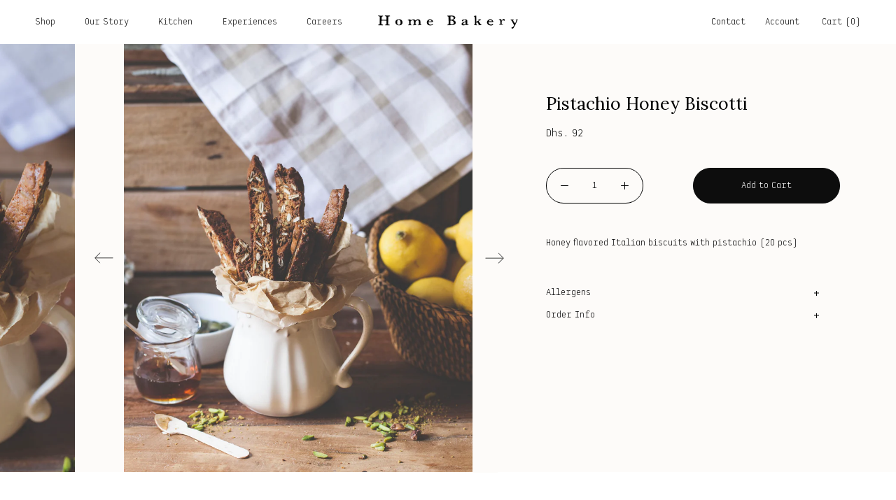

--- FILE ---
content_type: text/css
request_url: https://homebakery.ae/cdn/shop/t/19/assets/custom.scss.css?v=143912630435279820671767162992
body_size: 8384
content:
@charset "UTF-8";@font-face{font-family:Lora;src:url(//homebakery.ae/cdn/shop/t/19/assets/Lora-Regular.eot?v=59084899787767904501741498998);src:url(//homebakery.ae/cdn/shop/t/19/assets/Lora-Regular.eot%23iefix?10714) format("embedded-opentype"),url(//homebakery.ae/cdn/shop/t/19/assets/Lora-Regular.woff2?v=176487722166227959831741498998) format("woff2"),url(//homebakery.ae/cdn/shop/t/19/assets/Lora-Regular.woff?v=48939083196458555891741498998) format("woff"),url(//homebakery.ae/cdn/shop/t/19/assets/Lora-Regular.ttf?v=7918307805787664051741498998) format("truetype"),url(//homebakery.ae/cdn/shop/t/19/assets/Lora-Regular.svg%23Lora-Regular?10714) format("svg");font-weight:400;font-style:normal;font-display:swap}@font-face{font-family:Baseet;src:url(//homebakery.ae/cdn/shop/t/19/assets/Baseet-Regular.eot?v=34601761615920981051741498998);src:url(//homebakery.ae/cdn/shop/t/19/assets/Baseet-Regular.eot?%23iefix&v=34601761615920981051741498998) format("embedded-opentype"),url(//homebakery.ae/cdn/shop/t/19/assets/Baseet-Regular.woff2?v=161085332120313156961741498998) format("woff2"),url(//homebakery.ae/cdn/shop/t/19/assets/Baseet-Regular.woff?v=135549639773812369171741498998) format("woff"),url(//homebakery.ae/cdn/shop/t/19/assets/Baseet-Regular.ttf?v=74951798137780196541741498998) format("truetype"),url(//homebakery.ae/cdn/shop/t/19/assets/Baseet-Regular.svg%23Baseet-Regular?10714) format("svg");font-style:normal;font-display:swap}.Heading,.Button,.Form__Label,.Select--transparent select,.FeaturedMap__Store,.shopify-challenge__container .shopify-challenge__button,.Pagination,.Table th,#shopify-product-reviews .spr-review-header-title,.Timeline__Nav,.Rte h1,.Rte h2,.Rte h3,.Rte h4,.Rte h5,.Rte h6{font-family:Lora}.template-index #main>.shopify-section{background:#fff}html.no-scroll,body.no-scroll{overflow:hidden;height:100%}html.scrolling,html.scrolling body{overscroll-behavior-x:none}body{font-family:Baseet}body:not(.template-index) .Header__Wrapper{background:#fff}.QuantitySelector{border-radius:50px;border-color:#000}.QuantitySelector .QuantitySelector__Button{line-height:0;padding:19px 20px}.QuantitySelector .QuantitySelector__Button svg{height:11px;width:11px}.mobile{display:none}.Button{border-radius:50px;font-family:Baseet;letter-spacing:0;text-transform:none}.Button:before{display:none!important}.Button.Button--secondary{border-color:#0d0d0d!important;color:#0d0d0d!important;transition:none}.Button.Button--secondary:hover{color:#fff!important;background:#0d0d0d!important}.Button.Button--primary{border-color:#0d0d0d!important;background-color:#0d0d0d!important;color:#fff!important;transition:none}.Button.Button--primary:hover{color:#0d0d0d!important;background:transparent!important}#main{width:100%}#main .shopify-section:not(:first-child){position:relative;z-index:18}#shopify-section-footer{position:relative;z-index:17}.AspectRatio--short>img,.AspectRatio--square>img,.AspectRatio--tall>img{object-fit:cover}.AspectRatio--tall:before{padding-bottom:130%}#shopify-product-reviews .spr-form-input-email,#shopify-product-reviews .spr-form-input-text,#shopify-product-reviews .spr-form-input-textarea,.Form__Input,.Form__Textarea{border:none;border-bottom:1px solid black}.Form__Input,.Form__Textarea{padding:10px 0}.PageContent--extraNarrow{max-width:550px}.Form__Item label{display:none}.shopify-section--parallax{overflow:hidden;padding-bottom:100px}.shopify-section--parallax+.shopify-section{padding-top:0!important}input[type=number]::-webkit-outer-spin-button,input[type=number]::-webkit-inner-spin-button{-webkit-appearance:none;margin:0}input[type=number]{-moz-appearance:textfield}.radio-wrapper{display:inline-block;position:relative;padding-left:23px;cursor:pointer;-webkit-user-select:none;-moz-user-select:none;-ms-user-select:none;user-select:none;text-transform:unset!important}.radio-wrapper input{position:absolute;opacity:0;cursor:pointer;height:0;width:0}.radio-wrapper input:checked~.checkmark{background-color:#000}.radio-wrapper input:checked~.checkmark:after{display:block}.radio-wrapper .checkmark{position:absolute;top:2px;left:0;height:16px;width:16px;background-color:#fff;border:1px solid black;border-radius:50%}.radio-wrapper .checkmark:after{content:"";position:absolute;display:none;top:0;left:0;width:14px;height:14px;border-radius:50%;background:#000}.radio-wrapper:hover input~.checkmark{background-color:#ccc}.HorizontalList__Item.is-active a{text-transform:uppercase}.accordion{height:32px;overflow:hidden;transition:height .3s}.accordion h4{margin:0;padding:7px 0;position:relative;font-family:Baseet;font-size:14px;line-height:1;cursor:pointer}.accordion h4 span{display:inline-block;vertical-align:middle;margin-right:30px}.accordion h4 .sign{position:relative}.accordion h4 .sign:after,.accordion h4 .sign:before{content:"";display:inline-block;vertical-align:middle;position:absolute;transition:.3s transform;transform:rotate(0);transform-origin:center}.accordion h4 .sign:before{right:0;top:0;transform:translateY(-50%);width:7px;height:1px;background:#000}.accordion h4 .sign:after{right:3px;top:-3px;width:1px;height:7px;background:#000}.accordion.expanded h4{text-transform:uppercase}.accordion.expanded h4 span:after{transform:rotate(90deg)}.accordion.expanded h4 span:before{transform:rotate(-180deg)}.accordion .accordion-contents{padding:10px 0 15px}.accordion.faq{height:28px}.accordion.faq h4{padding:5px 0}@keyframes disappear{0%{opacity:1}99%{opacity:0}to{display:none!important;opacity:0;pointer-events:none}}@keyframes appear{0%{opacity:0}99%{opacity:1}to{display:block;opacity:1;pointer-events:auto}}@keyframes slideDown{0%{opacity:1;transform:translate(-50%,-50%)}99%{z-index:1;opacity:0;transform:translate(-50%)}to{display:none!important;opacity:0;transform:translate(-50%);pointer-events:none}}@keyframes slideUp{0%{opacity:0;transform:translate(-50%)}99%{opacity:1;transform:translate(-50%,-50%)}to{display:block;opacity:1;transform:translate(-50%,-50%);pointer-events:auto}}@keyframes whiteBarDown{0%{height:0}to{height:100%}}@keyframes whiteBarUp{0%{height:100%}to{height:0}}[data-aos=reveal-line]{display:block;transform:translateY(100%);transition-property:transform}[data-aos=reveal-line].aos-animate{transform:translateY(0)}.text-line{overflow:hidden;line-height:1.25}.Header:not(.Header--transparent) .HorizontalList__Item.is-active .Header__LinkSpacer:after,.Header:not(.Header--transparent) .HorizontalList__Item.is-expanded .Header__LinkSpacer:after{opacity:0}header.Header{background:transparent;box-shadow:none!important}header .HorizontalList__Item .Heading{font-family:Baseet;font-size:14px}#shopify-section-header{z-index:19}#shopify-section-header:before{content:"";position:absolute;background:#fff;width:100%;height:0}#shopify-section-header header{position:relative}#shopify-section-header.header-stick:before{animation-name:whiteBarDown;animation-duration:1s;animation-fill-mode:forwards;animation-timing-function:cubic-bezier(.25,1,.5,1)}#shopify-section-header.header-unstick:before{animation-name:whiteBarUp;animation-duration:1s;animation-fill-mode:forwards;animation-timing-function:cubic-bezier(.25,1,.5,1)}.PageOverlay{z-index:20}.shopify-section--collection-slider{padding:100px 0}.hero{height:100vh;width:100%;background:#fdfbf9}.hero .hero-inner{height:100%;position:relative}.hero .hero-inner .parallax_element{transition:.1s transform;will-change:transform}.hero .hero-inner .hero-image{height:100%}.hero .hero-inner .hero-image img{position:absolute;height:100%;width:100%;object-fit:cover}.hero .hero-inner .hero-contents{position:absolute;width:100%;bottom:8%;left:0;padding:0 30px;text-align:center;z-index:1}.hero .hero-inner .hero-contents h3{margin-bottom:0}.hero .hero-inner .hero-contents h2{position:fixed;top:50%;transform:translate(-50%,-50%);left:50%;font-family:Lora;font-size:70px;line-height:1;margin-bottom:0;letter-spacing:1px}.hero .hero-inner .hero-contents .Button{min-width:220px;font-size:14px}.hero .hero-inner .hero-contents.disappear h2{animation-name:slideDown;animation-duration:1.5s;animation-fill-mode:forwards;animation-timing-function:cubic-bezier(.25,1,.5,1)}.hero .hero-inner .hero-contents.appear h2{animation-name:slideUp;animation-duration:1.5s;animation-fill-mode:forwards;animation-timing-function:cubic-bezier(.25,1,.5,1)}.parallax-image-text{position:relative;padding:100px 0}.parallax-image-text .Container{display:flex}.parallax-image-text .Container .parallax-left{width:60%;display:flex;flex-direction:column;justify-content:space-between}.parallax-image-text .Container .parallax-left .left-top{max-width:600px;margin-bottom:20px}.parallax-image-text .Container .parallax-left .left-top h2{font-size:25px;font-family:Lora;padding-right:20px;line-height:1.25}.parallax-image-text .Container .parallax-left .left-bottom .cropped-image{height:135px;width:320px}.parallax-image-text .Container .parallax-left .left-bottom .cropped-image img{width:100%;height:100%;object-fit:cover;object-position:center}.parallax-image-text .Container .parallax-right{width:40%}.parallax-image-text .floating{position:absolute;right:-250px;width:340px;bottom:-100px}.collection-slider,.recommendations-slider{overflow:hidden}.collection-slider .section-header,.recommendations-slider .section-header{display:flex;margin-bottom:30px}.collection-slider .section-header h2,.recommendations-slider .section-header h2{flex:1;font-size:25px;font-family:Lora;margin-bottom:0}.collection-slider .section-header .slider-arrow,.recommendations-slider .section-header .slider-arrow{display:flex;align-items:center}.collection-slider .section-header .slider-arrow .arrow,.recommendations-slider .section-header .slider-arrow .arrow{cursor:pointer;width:30px;line-height:0;display:inline-block}.collection-slider .section-header .slider-arrow .arrow.arrow-left,.recommendations-slider .section-header .slider-arrow .arrow.arrow-left{margin-right:20px}.collection-slider .section-header .slider-arrow .arrow.disabled,.recommendations-slider .section-header .slider-arrow .arrow.disabled{opacity:.25}.collection-slider .section-header .slider-arrow .arrow svg,.recommendations-slider .section-header .slider-arrow .arrow svg{width:100%}.collection-slider .slider-wrapper,.recommendations-slider .slider-wrapper{margin-left:-45px;margin-right:-45px;overflow:visible}.collection-slider .slider-wrapper .flickity-viewport,.recommendations-slider .slider-wrapper .flickity-viewport{overflow:visible}.collection-slider .slider-wrapper .ProductItem,.recommendations-slider .slider-wrapper .ProductItem{width:30%;padding:0 45px;text-align:left;margin-bottom:15px}.collection-slider .slider-wrapper .ProductItem .ProductItem__Info,.recommendations-slider .slider-wrapper .ProductItem .ProductItem__Info{margin:20px 0;text-align:left}.collection-slider .slider-wrapper .ProductItem .ProductItem__Info h2,.recommendations-slider .slider-wrapper .ProductItem .ProductItem__Info h2{margin-bottom:0}.collection-slider .slider-wrapper .ProductItem .ProductItem__Info .ProductItem__Title.Heading a,.collection-slider .slider-wrapper .ProductItem .ProductItem__Info .ProductItem__Price,.recommendations-slider .slider-wrapper .ProductItem .ProductItem__Info .ProductItem__Title.Heading a,.recommendations-slider .slider-wrapper .ProductItem .ProductItem__Info .ProductItem__Price{font-family:Baseet;font-size:14px}.collection-slider .slider-wrapper .ProductItem .ProductItem__Info .ProductItem__PriceList,.recommendations-slider .slider-wrapper .ProductItem .ProductItem__Info .ProductItem__PriceList{color:#000}.collection-slider .slider-wrapper .ProductItem .Button,.recommendations-slider .slider-wrapper .ProductItem .Button{padding:10px 28px;width:200px;max-width:100%}.collection-slider .slider-bar,.recommendations-slider .slider-bar{margin-top:27px;height:2px;background:#f3f2ee;margin-bottom:15px}.collection-slider .slider-bar .slider-bar-inner,.recommendations-slider .slider-bar .slider-bar-inner{width:10px;background:#000;height:2px;transition:width .3s}.collection-slider .collection-slider-footer,.recommendations-slider .collection-slider-footer{display:block;margin-top:20px;text-align:right}.collection-slider .collection-slider-footer,.recommendations-slider .collection-slider-footer{display:none}.images-grid{height:100vh;position:relative}.images-grid .sticky-text-wrapper{position:absolute;top:0;left:calc(35% - 40px);display:flex;height:100%}.images-grid .sticky-text{position:sticky;position:-webkit-sticky;top:0;transform:rotate(270deg) translate(-100%);transform-origin:top left;z-index:111;display:inline-block;height:80px;line-height:80px;margin-bottom:calc(100% - 80px)}.images-grid .sticky-text span{display:inline-block;padding-left:80px;padding-right:80px;white-space:nowrap}.images-grid .grid-row{display:flex;justify-content:space-between}.images-grid .grid-row:nth-child(2){height:calc(65% - 40px);margin-bottom:80px}.images-grid .grid-row:last-child{height:calc(35% - 40px)}.images-grid .grid-row .grid-image.left{width:calc(35% - 40px)}.images-grid .grid-row .grid-image.right{width:calc(65% - 40px)}.images-grid .grid-row .grid-image img{width:100%;height:100%;object-fit:cover}.ooo-instagram-container{display:flex;padding-right:0;width:100%;overflow:hidden}.ooo-instagram-container .ooo-instagram-left{width:30%}.ooo-instagram-container .ooo-instagram-left .ooo-instagram-header{padding:0 50px 0 0;text-align:left}.ooo-instagram-container .ooo-instagram-left .ooo-instagram-header h2{font-size:25px}.ooo-instagram-container .ooo-instagram-left .ooo-instagram-header .Rte{line-height:1.5}.ooo-instagram-container .ooo-instagram-left .ooo-instagram-footer{padding:0;text-align:left}.ooo-instagram-container .ooo-instagram-left .ooo-instagram-footer a{font-size:14px;padding:10px 28px;width:200px;max-width:100%;border:1px solid #000000!important;color:#000!important;background:transparent!important}.ooo-instagram-container .ooo-instagram-left .ooo-instagram-footer a:hover{color:#fff!important;background:#000!important}.ooo-instagram-container .ooo-instagram-right{width:70%}.ooo-instagram-container .ooo-instagram-right .ooo-instagram-feed__list{margin-right:-50px}footer{border-top:none!important}footer #footer-newsletter{display:flex;border-bottom:1px solid #000000}footer #footer-newsletter input[type=email]{padding:0 10px 0 0;border:none;line-height:25px;flex:1;font-size:13px}footer #footer-newsletter button{padding:0;margin:0;line-height:25px;border:none;color:#000;font-size:13px}footer .Footer__Copyright,footer .copyright-text{font-size:12px}.shopify-section--shop-page,#shopify-section-collection-template{position:relative}.shopify-section--shop-page .shop-page,#shopify-section-collection-template .shop-page{margin:50px 0;position:relative;transform:translateZ(0);transform-style:preserve-3d}.shopify-section--shop-page .shop-page .category-menu,#shopify-section-collection-template .shop-page .category-menu{pointer-events:auto;position:sticky;position:-webkit-sticky;position:-moz-sticky;position:-o-sticky;position:-ms-sticky;top:50%;left:0;padding:0 30px;display:block}.shopify-section--shop-page .shop-page .category-menu .category-menu-trigger,#shopify-section-collection-template .shop-page .category-menu .category-menu-trigger{display:inline-block;transform:rotate(270deg) translate3d(-30px,5px,0);transform-origin:top left;transform-style:preserve-3d;backface-visibility:hidden}.shopify-section--shop-page .shop-page .collection-wrapper,#shopify-section-collection-template .shop-page .collection-wrapper{margin-bottom:40px;padding:0 30px}.shopify-section--shop-page .shop-page .collection-wrapper .collection-header,#shopify-section-collection-template .shop-page .collection-wrapper .collection-header{display:flex;margin-bottom:45px}.shopify-section--shop-page .shop-page .collection-wrapper .collection-header h2,#shopify-section-collection-template .shop-page .collection-wrapper .collection-header h2{flex:1;font-size:25px;font-family:Lora;margin-bottom:0}.shopify-section--shop-page .shop-page .collection-wrapper .collection-products-wrapper,#shopify-section-collection-template .shop-page .collection-wrapper .collection-products-wrapper{display:flex;flex-wrap:wrap;margin:0 -30px}.shopify-section--shop-page .shop-page .collection-wrapper .collection-products-wrapper .ProductItem,#shopify-section-collection-template .shop-page .collection-wrapper .collection-products-wrapper .ProductItem{width:25%;padding:0 30px;text-align:left;margin-bottom:40px}.shopify-section--shop-page .shop-page .collection-wrapper .collection-products-wrapper .ProductItem .ProductItem__Info,#shopify-section-collection-template .shop-page .collection-wrapper .collection-products-wrapper .ProductItem .ProductItem__Info{margin:20px 0;text-align:left}.shopify-section--shop-page .shop-page .collection-wrapper .collection-products-wrapper .ProductItem .ProductItem__Info h2,#shopify-section-collection-template .shop-page .collection-wrapper .collection-products-wrapper .ProductItem .ProductItem__Info h2{margin-bottom:0}.shopify-section--shop-page .shop-page .collection-wrapper .collection-products-wrapper .ProductItem .ProductItem__Info .ProductItem__Title.Heading a,.shopify-section--shop-page .shop-page .collection-wrapper .collection-products-wrapper .ProductItem .ProductItem__Info .ProductItem__Price,#shopify-section-collection-template .shop-page .collection-wrapper .collection-products-wrapper .ProductItem .ProductItem__Info .ProductItem__Title.Heading a,#shopify-section-collection-template .shop-page .collection-wrapper .collection-products-wrapper .ProductItem .ProductItem__Info .ProductItem__Price{font-size:14px;font-family:Baseet}.shopify-section--shop-page .shop-page .collection-wrapper .collection-products-wrapper .ProductItem .ProductItem__Info .ProductItem__PriceList,#shopify-section-collection-template .shop-page .collection-wrapper .collection-products-wrapper .ProductItem .ProductItem__Info .ProductItem__PriceList{color:#000}.shopify-section--shop-page .shop-page .collection-wrapper .collection-products-wrapper .ProductItem .Link,#shopify-section-collection-template .shop-page .collection-wrapper .collection-products-wrapper .ProductItem .Link{padding:0;display:inline-block;border:none!important;background:none!important;color:#000;line-height:1}.category-menu-sidebar{position:fixed;top:0;left:0;z-index:1111}.category-menu-sidebar .sidebar-overlay{width:100vw;height:100vh;background:#000c;position:absolute;top:0;left:0;visibility:visible;pointer-events:none;opacity:0;transition:opacity .5s}.category-menu-sidebar .sidebar-inner{transform:translate(-100%);transition:transform .5s;position:absolute;top:0;left:0;width:50vw;height:100vh;background:#fdfcfa;display:flex;align-items:center;justify-content:center}.category-menu-sidebar .sidebar-inner .sidebar-contents h2{font-size:25px;font-family:Lora}.category-menu-sidebar .sidebar-inner .sidebar-contents ul{list-style:none}.category-menu-sidebar .sidebar-inner .sidebar-contents ul li{margin:0}.category-menu-sidebar .sidebar-inner .sidebar-contents ul li .Button{padding:10px 28px;min-width:200px;max-width:100%;font-size:14px;margin-top:20px;display:inline-block}.category-menu-sidebar .category-menu-close{position:absolute;top:50%;left:50px;transform:rotate(270deg) translateY(-50%);transform-origin:top left}.category-menu-sidebar.visible .sidebar-overlay{opacity:1;pointer-events:auto;visibility:visible}.category-menu-sidebar.visible .sidebar-inner{transform:translate(0)}.custom-order-section{background:#fdfbf9;padding:40px 0;text-align:center;margin-top:30px;position:relative}.custom-order-section h2{font-family:Lora;font-size:25px;margin-bottom:35px}.custom-order-section .Button{padding:10px 28px;min-width:200px;max-width:100%}.custom-order-section .floating{position:absolute;left:-300px;width:400px;top:-100px}#shopify-section-product-template,#shopify-section-product-template-preorder{background:#fdfbf9}#shopify-section-product-template .Product,#shopify-section-product-template-preorder .Product{margin-bottom:0;padding:0;height:100%}#shopify-section-product-template .Product__Wrapper,#shopify-section-product-template-preorder .Product__Wrapper{display:flex;max-width:100%;justify-content:space-between}#shopify-section-product-template .Product__Wrapper .Product__InfoWrapper,#shopify-section-product-template-preorder .Product__Wrapper .Product__InfoWrapper{padding:70px 0;position:static;height:unset;z-index:18}#shopify-section-product-template .Product__Wrapper .Product__InfoWrapper .Product__Info,#shopify-section-product-template-preorder .Product__Wrapper .Product__InfoWrapper .Product__Info{margin:0 auto;padding:0;position:static}#shopify-section-product-template .Product__Wrapper .Product__InfoWrapper .Product__Info .Container,#shopify-section-product-template-preorder .Product__Wrapper .Product__InfoWrapper .Product__Info .Container{transform-origin:top}#shopify-section-product-template .Product__Wrapper .Product__InfoWrapper .Product__Info .ProductMeta__Description,#shopify-section-product-template-preorder .Product__Wrapper .Product__InfoWrapper .Product__Info .ProductMeta__Description{margin:45px 0}#shopify-section-product-template .Product__Wrapper .Product__InfoWrapper .ProductMeta__Title,#shopify-section-product-template-preorder .Product__Wrapper .Product__InfoWrapper .ProductMeta__Title{font-size:25px}#shopify-section-product-template .Product__Wrapper .Product__InfoWrapper .ProductMeta__Price,#shopify-section-product-template-preorder .Product__Wrapper .Product__InfoWrapper .ProductMeta__Price{font-family:Baseet}#shopify-section-product-template .Product__Wrapper .Product__InfoWrapper .ProductForm .ProductForm__Variants,#shopify-section-product-template-preorder .Product__Wrapper .Product__InfoWrapper .ProductForm .ProductForm__Variants{display:flex;flex-wrap:wrap;width:100%;margin:35px 0}#shopify-section-product-template .Product__Wrapper .Product__InfoWrapper .ProductForm .ProductForm__Variants .variants-quantity,#shopify-section-product-template-preorder .Product__Wrapper .Product__InfoWrapper .ProductForm .ProductForm__Variants .variants-quantity{width:100%;display:flex;flex-wrap:wrap;align-items:flex-end;justify-content:space-between}#shopify-section-product-template .Product__Wrapper .Product__InfoWrapper .ProductForm .ProductForm__Variants .minimum-order,#shopify-section-product-template-preorder .Product__Wrapper .Product__InfoWrapper .ProductForm .ProductForm__Variants .minimum-order{width:calc(50% - 10px);margin-bottom:15px;display:none}#shopify-section-product-template .Product__Wrapper .Product__InfoWrapper .ProductForm .ProductForm__Variants .minimum-order.visible,#shopify-section-product-template-preorder .Product__Wrapper .Product__InfoWrapper .ProductForm .ProductForm__Variants .minimum-order.visible{display:block}#shopify-section-product-template .Product__Wrapper .Product__InfoWrapper .ProductForm .ProductForm__Variants .ProductForm__Option,#shopify-section-product-template-preorder .Product__Wrapper .Product__InfoWrapper .ProductForm .ProductForm__Variants .ProductForm__Option{width:calc(50% - 10px);margin-bottom:15px;position:relative}#shopify-section-product-template .Product__Wrapper .Product__InfoWrapper .ProductForm .ProductForm__Variants .ProductForm__Option .ProductForm__Label,#shopify-section-product-template-preorder .Product__Wrapper .Product__InfoWrapper .ProductForm .ProductForm__Variants .ProductForm__Option .ProductForm__Label{margin-bottom:0;text-transform:uppercase;font-size:14px}#shopify-section-product-template .Product__Wrapper .Product__InfoWrapper .ProductForm .ProductForm__Variants .ProductForm__Option button,#shopify-section-product-template-preorder .Product__Wrapper .Product__InfoWrapper .ProductForm .ProductForm__Variants .ProductForm__Option button{border:none;padding:0}#shopify-section-product-template .Product__Wrapper .Product__InfoWrapper .ProductForm .ProductForm__Variants .ProductForm__Option .option-popover,#shopify-section-product-template-preorder .Product__Wrapper .Product__InfoWrapper .ProductForm .ProductForm__Variants .ProductForm__Option .option-popover{position:absolute;top:100%!important;left:0;right:unset!important;min-width:unset;width:calc(100% - 15px);box-shadow:none!important;border:1px solid black}#shopify-section-product-template .Product__Wrapper .Product__InfoWrapper .ProductForm .ProductForm__Variants .ProductForm__Option .option-popover:before,#shopify-section-product-template-preorder .Product__Wrapper .Product__InfoWrapper .ProductForm .ProductForm__Variants .ProductForm__Option .option-popover:before{display:none!important}#shopify-section-product-template .Product__Wrapper .Product__InfoWrapper .ProductForm .ProductForm__Variants .ProductForm__Option .option-popover .Popover__Header,#shopify-section-product-template-preorder .Product__Wrapper .Product__InfoWrapper .ProductForm .ProductForm__Variants .ProductForm__Option .option-popover .Popover__Header{display:none}#shopify-section-product-template .Product__Wrapper .Product__InfoWrapper .ProductForm .ProductForm__Variants .ProductForm__Option .option-popover .Popover__Content,#shopify-section-product-template-preorder .Product__Wrapper .Product__InfoWrapper .ProductForm .ProductForm__Variants .ProductForm__Option .option-popover .Popover__Content{background:#fff}#shopify-section-product-template .Product__Wrapper .Product__InfoWrapper .ProductForm .ProductForm__Variants .ProductForm__Option .option-popover .Popover__ValueList,#shopify-section-product-template-preorder .Product__Wrapper .Product__InfoWrapper .ProductForm .ProductForm__Variants .ProductForm__Option .option-popover .Popover__ValueList{padding:0}#shopify-section-product-template .Product__Wrapper .Product__InfoWrapper .ProductForm .ProductForm__Variants .ProductForm__Option .option-popover .Popover__ValueList button,#shopify-section-product-template-preorder .Product__Wrapper .Product__InfoWrapper .ProductForm .ProductForm__Variants .ProductForm__Option .option-popover .Popover__ValueList button{padding:5px 0!important;font-family:Baseet,sans-serif;font-size:14px}#shopify-section-product-template .Product__Wrapper .Product__InfoWrapper .ProductForm .ProductForm__Variants .ProductForm__Option .option-popover .Popover__ValueList button:hover,#shopify-section-product-template-preorder .Product__Wrapper .Product__InfoWrapper .ProductForm .ProductForm__Variants .ProductForm__Option .option-popover .Popover__ValueList button:hover{background:#e7e7e7}#shopify-section-product-template .Product__Wrapper .Product__InfoWrapper .ProductForm .ProductForm__Variants .quantity-input,#shopify-section-product-template .Product__Wrapper .Product__InfoWrapper .ProductForm .ProductForm__Variants .buttons-input,#shopify-section-product-template-preorder .Product__Wrapper .Product__InfoWrapper .ProductForm .ProductForm__Variants .quantity-input,#shopify-section-product-template-preorder .Product__Wrapper .Product__InfoWrapper .ProductForm .ProductForm__Variants .buttons-input{width:50%}#shopify-section-product-template .Product__Wrapper .Product__InfoWrapper .ProductForm .ProductForm__Variants .quantity-input span,#shopify-section-product-template .Product__Wrapper .Product__InfoWrapper .ProductForm .ProductForm__Variants .buttons-input span,#shopify-section-product-template-preorder .Product__Wrapper .Product__InfoWrapper .ProductForm .ProductForm__Variants .quantity-input span,#shopify-section-product-template-preorder .Product__Wrapper .Product__InfoWrapper .ProductForm .ProductForm__Variants .buttons-input span{font-size:14px}#shopify-section-product-template .Product__Wrapper .Product__InfoWrapper .product-accordion,#shopify-section-product-template-preorder .Product__Wrapper .Product__InfoWrapper .product-accordion{margin-top:45px}#shopify-section-product-template .Product__Wrapper .Product__InfoWrapper .product-accordion .accordion,#shopify-section-product-template-preorder .Product__Wrapper .Product__InfoWrapper .product-accordion .accordion{transition:height .3s ease-in}#shopify-section-product-template .Product__Wrapper .Product__InfoWrapper .product-accordion h4 .sign,#shopify-section-product-template-preorder .Product__Wrapper .Product__InfoWrapper .product-accordion h4 .sign{position:absolute;right:0;top:50%}#shopify-section-product-template .Product__Gallery,#shopify-section-product-template-preorder .Product__Gallery{width:calc(100% - 550px);margin-left:0;margin-bottom:0;position:relative;padding-right:35px}#shopify-section-product-template .Product__Gallery.with-fl:after,#shopify-section-product-template-preorder .Product__Gallery.with-fl:after{content:"";display:block;pointer-events:none;background:#fdfbf9;width:35px;height:calc(100% + 2px);position:absolute;top:-1px;right:69px}#shopify-section-product-template .Product__Gallery .Product__Slideshow_v2,#shopify-section-product-template-preorder .Product__Gallery .Product__Slideshow_v2{padding:0 35px 0 0;height:100%}#shopify-section-product-template .Product__Gallery .Product__Slideshow_v2 .flickity-viewport,#shopify-section-product-template-preorder .Product__Gallery .Product__Slideshow_v2 .flickity-viewport{height:100%!important}#shopify-section-product-template .Product__Gallery .Product__Slideshow_v2:not(.flickity-enabled) .Carousel__Cell,#shopify-section-product-template-preorder .Product__Gallery .Product__Slideshow_v2:not(.flickity-enabled) .Carousel__Cell{width:100%}#shopify-section-product-template .Product__Gallery .Product__Slideshow_v2 .flickity-prev-next-button,#shopify-section-product-template-preorder .Product__Gallery .Product__Slideshow_v2 .flickity-prev-next-button{top:50%;background:transparent!important;border-radius:0!important;box-shadow:none}#shopify-section-product-template .Product__Gallery .Product__Slideshow_v2 .flickity-prev-next-button[disabled],#shopify-section-product-template-preorder .Product__Gallery .Product__Slideshow_v2 .flickity-prev-next-button[disabled]{opacity:.2;pointer-events:none}#shopify-section-product-template .Product__Gallery .Product__Slideshow_v2 .flickity-prev-next-button.next,#shopify-section-product-template-preorder .Product__Gallery .Product__Slideshow_v2 .flickity-prev-next-button.next{right:17px}#shopify-section-product-template .Product__Gallery .Product__Slideshow_v2 .flickity-prev-next-button.previous,#shopify-section-product-template-preorder .Product__Gallery .Product__Slideshow_v2 .flickity-prev-next-button.previous{left:20%;transform:translate(-50%,-50%)}#shopify-section-product-template .Product__Gallery .Product__Slideshow_v2 .flickity-prev-next-button:hover,#shopify-section-product-template-preorder .Product__Gallery .Product__Slideshow_v2 .flickity-prev-next-button:hover{transform:translateY(-50%)}#shopify-section-product-template .Product__Gallery .Product__Slideshow_v2 .flickity-prev-next-button svg,#shopify-section-product-template-preorder .Product__Gallery .Product__Slideshow_v2 .flickity-prev-next-button svg{position:static!important;height:30px;width:30px;animation:none!important}#shopify-section-product-template .Product__Gallery .Product__Slideshow_v2 .Carousel__Cell,#shopify-section-product-template-preorder .Product__Gallery .Product__Slideshow_v2 .Carousel__Cell{padding:0 35px;width:80%;height:100%!important}#shopify-section-product-template .Product__Gallery .Product__Slideshow_v2 .Carousel__Cell .AspectRatio,#shopify-section-product-template-preorder .Product__Gallery .Product__Slideshow_v2 .Carousel__Cell .AspectRatio{height:100%}#shopify-section-product-template .Product__Gallery .Product__Slideshow_v2 .Carousel__Cell .AspectRatio img,#shopify-section-product-template-preorder .Product__Gallery .Product__Slideshow_v2 .Carousel__Cell .AspectRatio img{object-fit:cover}#shopify-section-product-template .Product__Gallery:not(.with-fl) .Product__Slideshow_v2 .Carousel__Cell,#shopify-section-product-template-preorder .Product__Gallery:not(.with-fl) .Product__Slideshow_v2 .Carousel__Cell{padding:0 35px 0 0}#shopify-section-product-template .Product__Gallery.with-fl,#shopify-section-product-template-preorder .Product__Gallery.with-fl{margin-left:-80px}#shopify-section-product-recommendations{border-top:0;padding:100px 0}#shopify-section-product-recommendations .SectionHeader{margin-bottom:0}#sidebar-cart{background-color:#fdfbf9}#sidebar-cart:before{box-shadow:none}#sidebar-cart .Drawer__Header{padding:0;box-shadow:none;border-bottom:1px solid #d9d9d9}#sidebar-cart .Drawer__Header .Drawer__Title{font-size:25px}#sidebar-cart .Drawer__Header .Drawer__Title:after{content:"\2014";display:inline}#sidebar-cart .Drawer__Container{padding:0}#sidebar-cart .Drawer__Container .CartItemWrapper{border-bottom:1px solid #d9d9d9}#sidebar-cart .Drawer__Container .CartItemWrapper .CartItem{margin:40px 0}#sidebar-cart .Drawer__Container .CartItem__Info .CartItem__Title,#sidebar-cart .Drawer__Container .CartItem__Info .CartItem__Price,#sidebar-cart .Drawer__Container .CartItem__Info .CartItem__Variant{font-family:Baseet;font-size:14px;color:#000;margin-bottom:0;line-height:1.5}#sidebar-cart .Drawer__Container .CartItem__Info .CartItem__Variant{color:gray;margin-bottom:0;line-height:1.5}#sidebar-cart .Drawer__Container .cart-item-heading{display:flex}#sidebar-cart .Drawer__Container .CartItem__QuantitySelector .QuantitySelector{border:none}#sidebar-cart .Drawer__Container .CartItem__QuantitySelector .QuantitySelector a:first-child{padding-left:0}#sidebar-cart .Drawer__Container .CartItem__QuantitySelector .QuantitySelector a:last-child{padding-right:0}#sidebar-cart .Drawer__Container .CartItem__QuantitySelector .QuantitySelector__CurrentQuantity{width:40px;font-family:Baseet;font-size:14px}#sidebar-cart .Drawer__Container .CartItem__Remove{font-family:Baseet;font-size:12px;line-height:1}#sidebar-cart .Drawer__Close{top:calc(50% - 17px);right:0}#sidebar-cart .Drawer__Close svg{stroke-width:.5px;width:34px;height:34px}#sidebar-cart .Drawer__Footer{padding:20px 0 0;box-shadow:none}#sidebar-cart .Drawer__Footer .Button{font-size:14px}#sidebar-cart .Drawer__Footer .Cart__Taxes{margin-bottom:15px}#sidebar-cart .Text--subdued{color:gray;letter-spacing:0}.drawer-subtotal{display:flex;justify-content:space-between}.template-customers .PageContent{margin-top:0;margin-bottom:0;padding:20px 0}.template-customers.template-login main,.template-customers.template-register main{background:#fdfbf9;min-height:500px}.template-customers.template-login main .Form__Header,.template-customers.template-register main .Form__Header{text-align:left;margin-bottom:35px}.template-customers.template-login main .Form__Header h1,.template-customers.template-register main .Form__Header h1{font-size:25px;margin-bottom:5px;line-height:1.5}.template-customers.template-login main .Form__Hint,.template-customers.template-register main .Form__Hint{margin:35px 0;display:flex;justify-content:space-between}.template-customers.template-login main .Form__Input,.template-customers.template-register main .Form__Input{padding-left:70px}.template-customers.template-login main .Form__FloatingLabel,.template-customers.template-register main .Form__FloatingLabel{display:block;opacity:1;left:0;padding:0;top:12px}.template-customers.template-login main form>button,.template-customers.template-register main form>button{margin-top:30px}.template-customers.template-login main form>button.Button--secondary,.template-customers.template-register main form>button.Button--secondary{font-size:14px;padding:10px 28px;width:200px;max-width:100%}.template-customers.template-login main .PageContent--extraNarrow,.template-customers.template-register main .PageContent--extraNarrow{padding:80px 0}.template-customers.template-login .recover-pass.Link,.template-customers.template-register .recover-pass.Link{float:right;margin-top:10px}#shopify-section-page-contact-template .page-contact .contact-sections>div{padding:80px 0}#shopify-section-page-contact-template .page-contact .contact-sections>div:nth-child(odd){background:#fdfbf9}#shopify-section-page-contact-template .page-contact .contact-sections>div .Container{display:flex;justify-content:flex-end}#shopify-section-page-contact-template .page-contact .contact-sections>div .Container .two-cols{display:flex;width:80%;flex-wrap:wrap}#shopify-section-page-contact-template .page-contact .contact-sections>div .Container .two-cols>div:nth-child(odd){width:40%}#shopify-section-page-contact-template .page-contact .contact-sections>div .Container .two-cols>div:nth-child(2n){width:60%}#shopify-section-page-contact-template .page-contact .contact-sections>div .Container .two-cols .contact-info h5{margin:0;font-size:14px}#shopify-section-page-contact-template .page-contact .contact-sections>div .Container .two-cols .contact-info h2{margin:0;font-size:25px;font-family:Lora;line-height:1.25}#shopify-section-page-contact-template .page-contact .contact-sections>div .Container .two-cols .contact-form button[type=submit]{margin-top:30px;display:inline-block;font-size:14px;padding:10px 28px;width:200px;max-width:100%}#shopify-section-page-contact-template .page-contact .contact-sections>div .Container .two-cols .contact-form .Form__Item{margin-bottom:20px}#shopify-section-page-contact-template .page-contact .contact-sections>div .Container .two-cols .contact-form .Form__Item:nth-child(3) input{padding-top:0}#shopify-section-page-contact-template .page-contact .contact-sections>div .Container .two-cols .location-block{margin-top:30px}#shopify-section-page-contact-template .page-contact .contact-sections>div .Container .two-cols .location-block:nth-child(1),#shopify-section-page-contact-template .page-contact .contact-sections>div .Container .two-cols .location-block:nth-child(2){margin-top:0}#shopify-section-page-contact-template .page-contact .contact-sections>div .Container .two-cols .location-block h4{margin-bottom:5px;font-size:25px;font-family:Lora}#shopify-section-page-contact-template .page-contact .contact-sections>div .Container .two-cols .faq-wrapper h2{font-size:25px;font-family:Lora}#shopify-section-page-contact-template .page-contact .contact-sections>div .Container .two-cols .faq-wrapper .sign{float:right;display:block;position:relative;line-height:15px;margin:5px 0}#shopify-section-page-contact-template .page-contact .contact-side-nav{position:sticky;top:143px;height:0}#shopify-section-page-contact-template .page-contact .contact-side-nav ul{display:inline-block;list-style:none;pointer-events:none}#shopify-section-page-contact-template .page-contact .contact-side-nav ul li{pointer-events:auto;display:inline;padding:0;text-transform:capitalize;opacity:.7;cursor:pointer}#shopify-section-page-contact-template .page-contact .contact-side-nav ul li:not(:last-child) div{margin-bottom:5px}#shopify-section-page-contact-template .page-contact .contact-side-nav ul li.active{cursor:default;opacity:1}blockquote{margin:0 0 30px;font-family:Lora;font-size:25px;line-height:1.3}.styled-page{padding:80px 0}.styled-page .floating{position:absolute;left:-280px;width:400px;top:200px}.styled-page .Container{position:relative;display:flex;flex-wrap:wrap;justify-content:space-between}.styled-page .Container .left-side{width:55%}.styled-page .Container .left-side h5{margin-bottom:0}.styled-page .Container .left-side h2{font-size:48px;font-family:Lora;line-height:1.2;max-width:100%;margin-bottom:0}.styled-page .Container .left-side .page-content{padding:60px 80px 20px 60px}.styled-page .Container .right-side{width:40%}.styled-page .Container .right-side .top-image{display:flex;flex-wrap:wrap;margin-bottom:100px}.styled-page .Container .right-side .top-image .page-image-wrapper{width:100%}.styled-page .Container .right-side .top-image.two-images .page-image-wrapper:first-child .twin-image{margin-left:150px;height:150px;width:210px}.styled-page .Container .right-side .top-image.two-images .page-image-wrapper:last-child .twin-image{height:210px;width:150px}.styled-page .Container .right-side .top-image.two-images .page-image-wrapper img{width:100%;height:100%;display:block;object-fit:cover;object-position:center}.styled-page .Container .right-side .bottom-image{text-align:right}.styled-page .Container .right-side .bottom-image .page-image-wrapper{display:inline-block;width:75%}.styled-page .Container .bottom-side{width:100%;display:flex;justify-content:space-between}.styled-page .Container .bottom-side .bottom-image{width:250px;margin-right:90px}.styled-page .Container .bottom-side .page-content{flex:1}.styled-page .Container .bottom-side .page-content h2{font-family:Lora;font-size:25px;line-height:1.4}.styled-page .Container .bottom-side .page-content .Button{margin-top:20px}.styled-page .Container img{width:100%}.styled-page.kitchen .Container .right-side,.styled-page.experience .Container .right-side{width:30%}.styled-page.kitchen .Container .bottom-side .page-content h2:first-child,.styled-page.experience .Container .bottom-side .page-content h2:first-child{margin-top:-7px}.styled-page.kitchen .Container .bottom-side .page-content h2:nth-child(2),.styled-page.experience .Container .bottom-side .page-content h2:nth-child(2){margin-bottom:10px}.styled-page.kitchen .Container .bottom-side .page-content .Button,.styled-page.experience .Container .bottom-side .page-content .Button{font-size:14px;min-width:220px}.template--precheckout .PageContainer{overflow:hidden}.precheckout{padding:60px 0 80px;position:relative}.precheckout label{text-transform:uppercase}.precheckout .pc-header{padding:20px 0;display:flex;justify-content:space-between;width:100%;text-transform:uppercase}.precheckout .pc-header span{cursor:pointer}.precheckout .pc-options{background:#fdfbf9;padding:20px 0;width:100%}.precheckout .pc-options label{display:inline-block}.precheckout .pc-options label:not(:last-child){margin-right:30px}.precheckout .pc-section{position:relative}.precheckout .pc-section #all-districts,.precheckout .pc-section #all-time{display:none}.precheckout .pc-section:before{content:"";width:100%;height:100%;background:#fffc;position:absolute;z-index:9}.precheckout .pc-section .hidden{display:none!important}.precheckout .pc-section.revealed:before{display:none;animation-name:disappear;animation-duration:.7s;animation-fill-mode:forwards}.precheckout .pc-section.loading:before{animation-name:appear;animation-duration:.7s;animation-fill-mode:forwards}.precheckout .pc-section.loading:after{content:"Submitting...";display:block;position:absolute;top:50%;left:50%;transform:translate(-50%,-50%);z-index:111}.precheckout .pc-section .left-group{display:none}.precheckout .pc-section .left-group.visible{display:block}.precheckout .pc-section .invisible,.precheckout .pc-section .information-block span{display:none}.precheckout .pc-section .information-block span.visible,.precheckout .pc-section .information-block span.location-name{display:inline-block}.precheckout .pc-section .datepicker-block .Form__Wrapper{position:relative;max-width:300px}.precheckout .pc-section .datepicker-block .Form__Wrapper svg{right:0;width:15px;height:15px;transition:.3s transform;transform:rotate(0);position:absolute;line-height:normal;pointer-events:none;vertical-align:baseline;top:calc(50% - 5px)}.precheckout .pc-section .datepicker-block .Form__Wrapper svg.focus{transform:rotate(180deg)}.precheckout .pc-section .datepicker-block .Form__Wrapper input{cursor:pointer}.precheckout .pc-section .input-group{padding:30px 0;display:none;justify-content:space-between;display:flex}.precheckout .pc-section .input-group:not(:last-child):not(.order-notes-wrapper){border-bottom:1px solid #d9d9d9}.precheckout .pc-section .input-group:last-child{padding:0}.precheckout .pc-section .input-group>div{width:40%}.precheckout .pc-section .input-group label{display:block}.precheckout .pc-section .input-group .Form__Select{display:block;max-width:300px;margin-top:10px;margin-bottom:30px}.precheckout .pc-section .input-group .Form__Select svg{right:0;width:15px;height:15px;transition:.3s transform;transform:rotate(0)}.precheckout .pc-section .input-group .Form__Select select{height:30px;padding:0;border:none;border-bottom:1px solid black}.precheckout .pc-section .input-group input{margin-top:10px;margin-bottom:20px;height:30px;max-width:300px}.precheckout .pc-section .input-group h5{margin-bottom:10px;text-transform:uppercase}.precheckout .pc-section .input-group textarea{width:100%;resize:none;border:1px solid #d9d9d9;background:#fdfbf9;padding:5px;margin-top:10px}.precheckout .pc-section .input-group button{width:100%;margin-top:10px;font-size:14px}.precheckout .pc-section .input-group button:disabled{opacity:.4}.precheckout .pc-section .error-text{font-size:12px;color:red;display:none}.precheckout .pc-section .error-text.visible{display:block}.precheckout .pc-section label.error{color:red;font-size:12px;margin-top:7px;position:absolute;top:100%}.precheckout .pc-section .Form__Phone,.precheckout .pc-section .Form__Wrapper{margin-bottom:30px;position:relative}.precheckout .pc-section .Form__Phone input,.precheckout .pc-section .Form__Wrapper input{margin-bottom:0}.precheckout .floating{position:absolute;right:-230px;width:340px;bottom:-100px}.Drawer__Main{-ms-overflow-style:none;scrollbar-width:none}.Drawer__Main::-webkit-scrollbar{display:none}.datepicker--day-name{color:#000}.datepicker--cell.-current-{background:transparent;font-weight:700}.datepicker--cell.-selected-,.datepicker--cell.-focus-{color:#fff;background:#000!important}footer .Linklist__Item{margin-bottom:5px}.Header__Icon .Icon--nav{width:25.2px;height:12px}.hero-bg{position:absolute;width:100vw;height:100vh;top:0;left:0;transition:.3s all}@media screen and (min-width: 1240px){.Header:not(.Header--sidebar) .Header__Wrapper{padding:20px 50px}.Footer__Block--newsletter{flex-basis:410px}.Product--medium .Product__Slideshow_v2{max-width:unset;width:100%}.Product__Info{width:420px}#shopify-section-product-template .Product__Gallery,#shopify-section-product-template-preorder .Product__Gallery{width:calc(100% - 340px);margin-left:-80px}#shopify-section-product-template .Product__Gallery.with-fl .Product__Slideshow_v2,#shopify-section-product-template-preorder .Product__Gallery.with-fl .Product__Slideshow_v2{height:85vh}#shopify-section-product-template .Product__Gallery:not(.with-fl) .Product__Slideshow_v2,#shopify-section-product-template-preorder .Product__Gallery:not(.with-fl) .Product__Slideshow_v2{height:85vh}}@media screen and (min-width: 641px){#sidebar-cart{width:50%;padding:60px 90px}#sidebar-cart .CartItem__ImageWrapper{width:100px}}@media screen and (min-width: 641px){.Footer{padding:50px 0 42px}}@media screen and (max-width: 1239px){#shopify-section-product-template .Product,#shopify-section-product-template-preorder .Product{padding:0}#shopify-section-product-template .Product__Gallery,#shopify-section-product-template-preorder .Product__Gallery{width:calc(100% - 250px);margin-left:0}#shopify-section-product-template .Product__Gallery .Product__Slideshow_v2,#shopify-section-product-template-preorder .Product__Gallery .Product__Slideshow_v2{min-height:50vh}#shopify-section-product-template .Product__Gallery:after,#shopify-section-product-template-preorder .Product__Gallery:after{width:10%}#shopify-section-product-template .Product__Wrapper .Product__InfoWrapper,#shopify-section-product-template-preorder .Product__Wrapper .Product__InfoWrapper{width:100%;max-width:330px;margin-top:45px}#shopify-section-product-template .Product__Wrapper .Product__InfoWrapper .Product__Info,#shopify-section-product-template-preorder .Product__Wrapper .Product__InfoWrapper .Product__Info{width:100%;padding-right:0}#shopify-section-product-template .Product__Wrapper .Product__InfoWrapper .Product__Info .ProductMeta__Description,#shopify-section-product-template-preorder .Product__Wrapper .Product__InfoWrapper .Product__Info .ProductMeta__Description{margin-bottom:0}#shopify-section-product-template .Product__Wrapper .Product__InfoWrapper .ProductForm .ProductForm__Variants .ProductForm__Option,#shopify-section-product-template-preorder .Product__Wrapper .Product__InfoWrapper .ProductForm .ProductForm__Variants .ProductForm__Option{width:100%;margin-bottom:5px}#shopify-section-product-template .Product__Wrapper .Product__InfoWrapper .ProductForm .ProductForm__Variants .ProductForm__Option button:not(.Popover__Value),#shopify-section-product-template-preorder .Product__Wrapper .Product__InfoWrapper .ProductForm .ProductForm__Variants .ProductForm__Option button:not(.Popover__Value){border-bottom:1px solid black;padding:5px 0}#shopify-section-product-template .Product__Wrapper .Product__InfoWrapper .ProductForm .ProductForm__Variants .ProductForm__Option .option-popover,#shopify-section-product-template-preorder .Product__Wrapper .Product__InfoWrapper .ProductForm .ProductForm__Variants .ProductForm__Option .option-popover{width:100%;margin-top:-1px;border:none;transition:none!important}#shopify-section-product-template .Product__Wrapper .Product__InfoWrapper .ProductForm .ProductForm__Variants .ProductForm__Option .Popover__Content,#shopify-section-product-template-preorder .Product__Wrapper .Product__InfoWrapper .ProductForm .ProductForm__Variants .ProductForm__Option .Popover__Content{background:#fff;border:1px solid black}#shopify-section-product-template .Product__Wrapper .Product__InfoWrapper .ProductForm .ProductForm__Variants .minimum-order,#shopify-section-product-template-preorder .Product__Wrapper .Product__InfoWrapper .ProductForm .ProductForm__Variants .minimum-order{color:gray;margin-bottom:20px;width:100%}#shopify-section-product-template .Product__Wrapper .Product__InfoWrapper .ProductForm .ProductForm__Variants .quantity-input,#shopify-section-product-template .Product__Wrapper .Product__InfoWrapper .ProductForm .ProductForm__Variants .buttons-input,#shopify-section-product-template-preorder .Product__Wrapper .Product__InfoWrapper .ProductForm .ProductForm__Variants .quantity-input,#shopify-section-product-template-preorder .Product__Wrapper .Product__InfoWrapper .ProductForm .ProductForm__Variants .buttons-input{width:100%}#shopify-section-product-template .Product__Wrapper .Product__InfoWrapper .ProductForm .ProductForm__Variants .quantity-input .QuantitySelector,#shopify-section-product-template-preorder .Product__Wrapper .Product__InfoWrapper .ProductForm .ProductForm__Variants .quantity-input .QuantitySelector{width:100%;margin-bottom:20px;border:none;border-bottom:1px solid black;justify-content:center;border-radius:0}#shopify-section-product-template .Product__Wrapper .Product__InfoWrapper .ProductForm .ProductForm__Variants .quantity-input .QuantitySelector .QuantitySelector__CurrentQuantity,#shopify-section-product-template-preorder .Product__Wrapper .Product__InfoWrapper .ProductForm .ProductForm__Variants .quantity-input .QuantitySelector .QuantitySelector__CurrentQuantity{width:30%}#shopify-section-product-recommendations{padding:65px 0}#shopify-section-page-contact-template .page-contact .contact-sections>div .Container .two-cols{width:85%}#shopify-section-page-contact-template .page-contact .contact-sections>div .Container .two-cols>div:nth-child(2n),#shopify-section-page-contact-template .page-contact .contact-sections>div .Container .two-cols>div:nth-child(odd){width:50%}#shopify-section-page-contact-template .page-contact .contact-sections>div .Container .two-cols .contact-info h2{font-size:21px}.styled-page .Container .left-side .page-content{padding:40px 0 20px}.styled-page .Container .left-side h2{font-size:40px;max-width:90%}.Linklist--spacingLoose .Linklist__Item{margin-bottom:10px}.SidebarMenu{color:#000;background:#fdfbf9}.SidebarMenu .Drawer__Content:before{display:none}.SidebarMenu .Drawer__Main{background:#fdfbf9}.SidebarMenu .Heading,.SidebarMenu .supports-hover .SidebarMenu .Link--primary{color:#000!important;font-size:20px;padding:5px 0}.SidebarMenu .Drawer__Header{height:30px;min-height:unset}.SidebarMenu .SidebarMenu__Nav--secondary{position:absolute;bottom:40px}.SidebarMenu .SidebarMenu__Nav--secondary li:last-child{margin-top:50px}.SidebarMenu .Drawer__Close{position:absolute;top:38.5px;right:24px;left:unset}.SidebarMenu .Drawer__Close svg{width:24px;height:24px;stroke-width:.5px}.SidebarMenu .Drawer__Content{height:max(100% - 30px,100% - 60px);max-height:max(100% - 30px,100% - 60px)}.styled-page .Container .right-side .top-image.two-images .page-image-wrapper:first-child .twin-image{height:15vw;width:20vw;margin-left:15vw}.styled-page .Container .right-side .top-image.two-images .page-image-wrapper:last-child .twin-image{width:15vw;height:20vw}}#main.override{position:relative;z-index:20}.minimum-error{display:none;text-align:center;color:red;margin-top:10px}@media screen and (max-width: 1024px){.collection-slider .slider-wrapper,.recommendations-slider .slider-wrapper{margin-left:-30px;margin-right:-30px}.collection-slider .slider-wrapper .ProductItem,.recommendations-slider .slider-wrapper .ProductItem{padding:0 30px}}@media screen and (max-width: 768px){.collection-slider .slider-wrapper,.recommendations-slider .slider-wrapper{margin-left:-20px;margin-right:-20px}.desktop{display:none}.mobile{display:block}.Header__Wrapper{padding:15px}.hero .hero-inner .hero-contents{bottom:0;height:50%;padding:0;left:30px;width:calc(100% - 60px)}.hero .hero-inner .hero-contents h2{font-size:45px;letter-spacing:0;position:absolute;width:100%;top:0;transform:translateY(-50%)}.hero .hero-inner .hero-contents .hero-buttons{position:absolute;width:100%;bottom:30px}.parallax-image-text .Container .parallax-left .left-top h2{font-size:20px}.collection-slider .slider-wrapper .ProductItem,.collection-slider .recommendations-slider .slider-wrapper .ProductItem{padding:0 20px}.collection-slider .section-header .slider-arrow .arrow,.collection-slider .recommendations-slider .section-header .slider-arrow .arrow{width:30px}.images-grid .sticky-text{top:20px}.images-grid .sticky-text span{padding:0 40px}.ooo-instagram-container .ooo-instagram-left{width:40%}.ooo-instagram-container .ooo-instagram-left .ooo-instagram-header{margin-bottom:25px!important}.ooo-instagram-container .ooo-instagram-right{width:60%}.ooo-instagram-container .ooo-instagram-right .ooo-instagram-feed__list{padding-bottom:27px}.ooo-instagram-container .ooo-instagram-media{width:30%!important}.category-menu-sidebar .sidebar-inner{width:100vw}.category-menu-sidebar .sidebar-inner .sidebar-contents{width:100%;padding:0 24px}.category-menu-sidebar .category-menu-close{top:38.5px;right:24px;left:unset;transform:unset}.category-menu-sidebar .category-menu-close svg{width:24px;height:24px;stroke-width:.5px}#shopify-section-collection-template .shop-page .shop-collections,.shopify-section--shop-page .shop-page .shop-collections{padding-top:50px}#shopify-section-collection-template .shop-page .collection-wrapper .collection-products-wrapper,.shopify-section--shop-page .shop-page .collection-wrapper .collection-products-wrapper{margin:0 -20px}#shopify-section-collection-template .shop-page .collection-wrapper .collection-products-wrapper .ProductItem,.shopify-section--shop-page .shop-page .collection-wrapper .collection-products-wrapper .ProductItem{padding:0 10px}#shopify-section-product-template,#shopify-section-product-template-preorder{background:#fff}#shopify-section-product-template .Container,#shopify-section-product-template-preorder .Container{padding:0}#shopify-section-product-template .Container .Product__Wrapper,#shopify-section-product-template-preorder .Container .Product__Wrapper{flex-wrap:wrap;width:100%}#shopify-section-product-template .Container .Product__Wrapper .Product__Gallery,#shopify-section-product-template-preorder .Container .Product__Wrapper .Product__Gallery{padding-right:0;width:100%;margin-left:0}#shopify-section-product-template .Container .Product__Wrapper .Product__Gallery .Product__Slideshow_v2,#shopify-section-product-template-preorder .Container .Product__Wrapper .Product__Gallery .Product__Slideshow_v2{padding-right:0}#shopify-section-product-template .Container .Product__Wrapper .Product__Gallery .Product__Slideshow_v2 .Carousel__Cell,#shopify-section-product-template-preorder .Container .Product__Wrapper .Product__Gallery .Product__Slideshow_v2 .Carousel__Cell{padding:0;width:100%}#shopify-section-product-template .Container .Product__Wrapper .Product__Gallery .Product__Slideshow_v2 .Carousel__Cell .AspectRatio:before,#shopify-section-product-template-preorder .Container .Product__Wrapper .Product__Gallery .Product__Slideshow_v2 .Carousel__Cell .AspectRatio:before{padding-bottom:80%}#shopify-section-product-template .Container .Product__Wrapper .Product__Gallery .Product__Slideshow_v2 .Carousel__Cell .AspectRatio img,#shopify-section-product-template-preorder .Container .Product__Wrapper .Product__Gallery .Product__Slideshow_v2 .Carousel__Cell .AspectRatio img{object-fit:cover}#shopify-section-product-template .Container .Product__Wrapper .Product__Gallery:after,#shopify-section-product-template-preorder .Container .Product__Wrapper .Product__Gallery:after{display:none}#shopify-section-product-template .Container .Product__Wrapper .Product__Gallery .flickity-prev-next-button,#shopify-section-product-template-preorder .Container .Product__Wrapper .Product__Gallery .flickity-prev-next-button{bottom:-10px;top:unset;width:25px;height:25px;transform:translateY(100%)}#shopify-section-product-template .Container .Product__Wrapper .Product__Gallery .flickity-prev-next-button svg,#shopify-section-product-template-preorder .Container .Product__Wrapper .Product__Gallery .flickity-prev-next-button svg{height:25px;width:25px}#shopify-section-product-template .Container .Product__Wrapper .Product__Gallery .flickity-prev-next-button.previous,#shopify-section-product-template-preorder .Container .Product__Wrapper .Product__Gallery .flickity-prev-next-button.previous{left:24px}#shopify-section-product-template .Container .Product__Wrapper .Product__Gallery .flickity-prev-next-button.next,#shopify-section-product-template-preorder .Container .Product__Wrapper .Product__Gallery .flickity-prev-next-button.next{right:24px}#shopify-section-product-template .Container .Product__Wrapper .Product__Gallery .gallery-nav,#shopify-section-product-template-preorder .Container .Product__Wrapper .Product__Gallery .gallery-nav{height:45px;background:#fdfbf9}#shopify-section-product-template .Container .Product__Wrapper .Product__Gallery .gallery-nav .gallery-nav-inner,#shopify-section-product-template-preorder .Container .Product__Wrapper .Product__Gallery .gallery-nav .gallery-nav-inner{font-size:12px;text-align:center;line-height:45px}#shopify-section-product-template .Container .Product__Wrapper .Product__InfoWrapper,#shopify-section-product-template-preorder .Container .Product__Wrapper .Product__InfoWrapper{padding-top:30px;padding-bottom:65px;max-width:unset}#shopify-section-product-template .Container .Product__Wrapper .Product__InfoWrapper .ProductMeta,#shopify-section-product-template-preorder .Container .Product__Wrapper .Product__InfoWrapper .ProductMeta{display:flex}#shopify-section-product-template .Container .Product__Wrapper .Product__InfoWrapper .ProductMeta .ProductMeta__Title,#shopify-section-product-template-preorder .Container .Product__Wrapper .Product__InfoWrapper .ProductMeta .ProductMeta__Title{flex:1;text-align:left;line-height:35px}#shopify-section-product-template .Container .Product__Wrapper .Product__InfoWrapper .ProductMeta .ProductMeta__PriceList,#shopify-section-product-template-preorder .Container .Product__Wrapper .Product__InfoWrapper .ProductMeta .ProductMeta__PriceList{margin-top:0;margin-left:10px}#shopify-section-product-template .Container .Product__Wrapper .Product__InfoWrapper .ProductMeta .ProductMeta__PriceList span,#shopify-section-product-template-preorder .Container .Product__Wrapper .Product__InfoWrapper .ProductMeta .ProductMeta__PriceList span{display:inline-block;line-height:1;margin-top:15px}#shopify-section-product-template .Container .Product__Wrapper .Product__InfoWrapper .Product__Info,#shopify-section-product-template-preorder .Container .Product__Wrapper .Product__InfoWrapper .Product__Info{width:100%;max-width:unset;padding:0 24px}#shopify-section-product-template .Container .Product__Wrapper .Product__InfoWrapper .Product__Info .Container,#shopify-section-product-template-preorder .Container .Product__Wrapper .Product__InfoWrapper .Product__Info .Container{padding:0!important}#shopify-section-product-recommendations{background:#fdfbf9}#sidebar-cart{width:640px;padding:40px 50px}#shopify-section-page-contact-template .page-contact .contact-side-nav{display:none}#shopify-section-page-contact-template .page-contact .contact-sections>div .Container .two-cols{width:100%}#shopify-section-page-contact-template .page-contact .contact-sections>div .Container .two-cols>div:nth-child(2n),#shopify-section-page-contact-template .page-contact .contact-sections>div .Container .two-cols>div:nth-child(odd){width:50%}#shopify-section-page-contact-template .page-contact .contact-sections>div .Container .two-cols .contact-info h2{font-size:21px}.styled-page .Container .left-side,.styled-page .Container .right-side{width:100%}.styled-page .Container .left-side .page-content{padding:40px 0 20px}.styled-page .Container .left-side h2{max-width:100%;position:relative;margin-bottom:40px}.styled-page .Container .right-side .top-image{margin:50px 0 0}.styled-page .Container .right-side .top-image.two-images .page-image-wrapper:first-child .twin-image{width:calc(60vw - 50px);height:calc(40vw - 100px);margin-left:calc(40vw - 50px)}.styled-page .Container .right-side .top-image.two-images .page-image-wrapper:last-child .twin-image{height:calc(60vw - 100px);width:calc(40vw - 50px)}.styled-page .Container .bottom-image{max-height:450px;overflow:hidden;margin:-50px -50px 0;width:calc(100% + 100px)}.styled-page .Container .bottom-image .page-image-wrapper{height:100%}.styled-page .Container .bottom-image img{width:100%;height:100%;object-fit:cover;object-position:center}.styled-page .floating{top:100%;z-index:1}.styled-page.kitchen .bottom-side,.styled-page.experience .bottom-side{margin-top:50px;flex-wrap:wrap}.styled-page.kitchen .bottom-side .page-content,.styled-page.experience .bottom-side .page-content{width:100%}.styled-page.kitchen .bottom-side .bottom-image,.styled-page.experience .bottom-side .bottom-image{order:1;width:100%;margin:0;max-height:unset}.styled-page.kitchen .bottom-side .bottom-image .page-image-wrapper,.styled-page.experience .bottom-side .bottom-image .page-image-wrapper{width:30%;margin-left:10%;margin-top:50px}.hero .hero-inner .hero-contents h2{font-size:30px;font-size:9vw}.category-menu-sidebar .sidebar-inner{align-items:flex-start;padding-top:30px}.category-menu-sidebar .sidebar-inner .sidebar-contents h2{margin-bottom:25px}#sidebar-cart .Drawer__Container .CartItem__Info{position:relative}#sidebar-cart .Drawer__Container .CartItem__Remove{position:absolute;bottom:0;right:0;margin:15px 0}.precheckout .pc-header{padding-top:0}.precheckout .pc-options label{width:100%}.precheckout .pc-options label:not(:last-child){margin-bottom:5px}.precheckout .pc-section .input-group{padding:20px 0}.precheckout .pc-section .input-group>div{margin:20px 0}.precheckout .pc-section .input-group>div>div:last-child{margin-bottom:0}.precheckout,.template-customers.template-login main .PageContent--extraNarrow,.template-customers.template-register main .PageContent--extraNarrow,#shopify-section-page-contact-template .page-contact .contact-sections>div,.styled-page{padding:50px 0}.template-customers.template-login main form>button,.template-customers.template-register main form>button{margin:15px 0;font-size:14px}.template-customers.template-login main form>button.Button--secondary,.template-customers.template-register main form>button.Button--secondary{width:100%;margin-top:20px;font-size:14px;padding:14px 28px}.template-customers.template-login .mobile-button,.template-customers.template-register .mobile-button{font-size:14px}.contact-form form{margin-top:10px}#shopify-section-page-contact-template .page-contact .contact-sections>div .Container .two-cols .contact-form button[type=submit]{margin-top:20px;width:100%;padding:14px 28px}#shopify-section-page-contact-template .page-contact .contact-sections>div .Container .two-cols .location-block{margin:15px 0!important}.styled-page .Container .left-side .page-content{padding:45px 0 20px}.styled-page .Container .left-side .page-content blockquote{margin-bottom:45px}.styled-page .floating{left:-260px;width:350px}.styled-page.experience .Container .bottom-side,.styled-page.kitchen .Container .bottom-side{margin-top:45px}.styled-page.experience .Container .bottom-side .page-content h2:first-child,.styled-page.kitchen .Container .bottom-side .page-content h2:first-child{margin-bottom:45px}.styled-page.experience .Container .bottom-side .page-image-wrapper,.styled-page.kitchen .Container .bottom-side .page-image-wrapper{width:45%;margin-top:65px}body,.Button,.accordion h4,header.Header .HorizontalList__Item .Heading,#sidebar-cart .Drawer__Container .CartItem__Remove,#sidebar-cart .Drawer__Container .CartItem__QuantitySelector .QuantitySelector__CurrentQuantity,#sidebar-cart .Drawer__Container .CartItem__Info .CartItem__Price,#sidebar-cart .Drawer__Container .CartItem__Info .CartItem__Title,#sidebar-cart .Drawer__Container .CartItem__Info .CartItem__Variant,#shopify-section-product-template .Product__Wrapper .Product__InfoWrapper .ProductMeta__Price,#shopify-section-product-template-preorder .Product__Wrapper .Product__InfoWrapper .ProductMeta__Price{font-size:15px}.Header__FlexItem--fill:last-child a{font-size:14px}.template-index #main>.shopify-section:not(:last-child):not(:first-child).shopify-section--parallax{padding-bottom:0!important}.template-index #main>.shopify-section:not(:last-child):not(:first-child).shopify-section--parallax+.shopify-section{padding-top:0!important}.collection-slider .slider-wrapper .ProductItem .ProductItem__Info .ProductItem__Price,.collection-slider .slider-wrapper .ProductItem .ProductItem__Info .ProductItem__Title.Heading a,.recommendations-slider .slider-wrapper .ProductItem .ProductItem__Info .ProductItem__Price,.recommendations-slider .slider-wrapper .ProductItem .ProductItem__Info .ProductItem__Title.Heading a{font-size:15px}#main>div:last-child{margin:0 0 35px!important}#main>div:last-child .page-contact{margin-top:0}}@media screen and (max-width: 640px){.collection-slider .slider-wrapper,.recommendations-slider .slider-wrapper{margin-left:-30px;margin-right:-30px}.styled-page .Container .right-side .top-image{margin:50px 0 0}.styled-page .Container .right-side .top-image.two-images .page-image-wrapper:first-child .twin-image{width:calc(60vw - 24px);height:calc(40vw - 48px);margin-left:calc(40vw - 24px)}.styled-page .Container .right-side .top-image.two-images .page-image-wrapper:last-child .twin-image{height:calc(60vw - 48px);width:calc(40vw - 24px)}.hero{height:100vh}.shopify-section--parallax{padding-bottom:25px}.template-index #main>.shopify-section:not(:last-child):not(:first-child){padding:35px 0!important}.template-index #main>.shopify-section:not(:last-child):not(:first-child).shopify-section--parallax{padding-top:0!important}.parallax-image-text{padding-top:50px!important;padding-bottom:0!important}.parallax-image-text .Container{flex-wrap:wrap;padding:0}.parallax-image-text .Container .parallax-left{width:100%;margin-bottom:45px;padding:0 24px}.parallax-image-text .Container .parallax-left .left-bottom{text-align:right;padding-right:15px}.parallax-image-text .Container .parallax-left .left-bottom .cropped-image{display:inline-block;width:250px;height:120px;margin-top:30px}.parallax-image-text .Container .parallax-right{width:100%;position:relative}.parallax-image-text .Container .parallax-right img{width:100%;height:100%}.parallax-image-text .Container .parallax-right:before{content:"";display:block;height:50%;background:#fff;width:100%;position:absolute;bottom:0}.parallax-image-text .floating{bottom:unset;top:40px;right:unset;left:-270px}.collection-slider .section-header h2,.recommendations-slider .section-header h2{font-size:20px}.collection-slider .section-header .slider-arrow,.recommendations-slider .section-header .slider-arrow{display:none}.collection-slider .slider-wrapper .ProductItem,.recommendations-slider .slider-wrapper .ProductItem{width:90%;margin-bottom:0;padding:0 30px}.collection-slider .slider-wrapper .ProductItem .Button,.recommendations-slider .slider-wrapper .ProductItem .Button{width:100%;min-width:unset}.collection-slider .slider-wrapper .ProductItem .ProductItem__Info,.recommendations-slider .slider-wrapper .ProductItem .ProductItem__Info{margin:15px 0}.collection-slider .collection-slider-footer,.recommendations-slider .collection-slider-footer{display:block}.images-grid{height:80vh}.images-grid .sticky-text-wrapper{left:calc(30% - 20px)}.images-grid .sticky-text-wrapper .sticky-text{top:50px;height:40px;line-height:40px;margin-bottom:calc(100% - 40px)}.images-grid .sticky-text-wrapper .sticky-text span{padding-left:15px;padding-right:15px}.images-grid .grid-row:nth-child(2){margin-bottom:40px}.images-grid .grid-row:last-child{height:35%}.images-grid .grid-row .grid-image.left{width:calc(30% - 20px)}.images-grid .grid-row .grid-image.right{width:calc(70% - 20px)}.ooo-instagram-container{padding:0 0 60px;flex-wrap:wrap;position:relative}.ooo-instagram-container .ooo-instagram-left,.ooo-instagram-container .ooo-instagram-right{width:100%}.ooo-instagram-container .ooo-instagram-left{padding:0 24px}.ooo-instagram-container .ooo-instagram-left .ooo-instagram-footer{position:absolute;bottom:0;width:300px;left:0;right:0;margin:0 auto}.ooo-instagram-container .ooo-instagram-left .ooo-instagram-footer a{display:block;margin:0 auto}.ooo-instagram-container .ooo-instagram-media{width:40%!important}.Footer{padding:50px 0}.Footer .Footer__Inner{display:flex;flex-wrap:wrap}.Footer .Footer__Inner .Footer__Block{margin-top:0;width:50%;order:1;margin-bottom:40px}.Footer .Footer__Inner .Footer__Block--newsletter{width:100%;order:0;margin-bottom:50px}.Footer .Footer__Inner+.Footer__Aside{text-align:left;margin-top:10px}.Footer .Linklist__Item{margin-bottom:0}#shopify-section-collection-template .shop-page,.shopify-section--shop-page .shop-page{margin-top:0}#shopify-section-collection-template .shop-page .category-menu,.shopify-section--shop-page .shop-page .category-menu{width:100%;z-index:18;left:0;top:52px;padding:0}#shopify-section-collection-template .shop-page .category-menu .category-menu-trigger,.shopify-section--shop-page .shop-page .category-menu .category-menu-trigger{width:100%;transform:unset;text-align:center;top:52px;padding:10px 0;background:#fdfbf9}#shopify-section-collection-template .shop-page .collection-wrapper,.shopify-section--shop-page .shop-page .collection-wrapper{padding:0}#shopify-section-collection-template .shop-page .collection-wrapper .collection-header,.shopify-section--shop-page .shop-page .collection-wrapper .collection-header{margin-bottom:30px}#shopify-section-collection-template .shop-page .collection-wrapper .collection-header h2,.shopify-section--shop-page .shop-page .collection-wrapper .collection-header h2{font-size:20px}#shopify-section-collection-template .shop-page .collection-wrapper .collection-products-wrapper,.shopify-section--shop-page .shop-page .collection-wrapper .collection-products-wrapper{margin:0 -10px}#shopify-section-collection-template .shop-page .collection-wrapper .collection-products-wrapper .ProductItem,.shopify-section--shop-page .shop-page .collection-wrapper .collection-products-wrapper .ProductItem{width:50%;padding:0 10px;margin-bottom:40px}#shopify-section-collection-template .shop-page .collection-wrapper .collection-products-wrapper .ProductItem .ProductItem__Info,.shopify-section--shop-page .shop-page .collection-wrapper .collection-products-wrapper .ProductItem .ProductItem__Info{margin:12px 0}#shopify-section-collection-template .shop-page .collection-wrapper:first-child,.shopify-section--shop-page .shop-page .collection-wrapper:first-child{margin-top:-8px}#sidebar-cart{width:100%;padding:30px 24px}#sidebar-cart .Drawer__Close svg{width:24px;height:24px}#sidebar-cart .Drawer__Header{height:unset}#sidebar-cart .Drawer__Header .Drawer__Title{padding-bottom:10px}#sidebar-cart .CartItem{margin:15px 0}#sidebar-cart.Drawer--fromRight[aria-hidden=true]{transform:translate(100vw)}.template-customers .PageContent{min-height:60vh}.mobile-button{border-radius:50px;font-size:12px;text-align:center;line-height:normal;border:1px solid transparent;padding:14px 28px;display:block;border:1px solid black;width:100%}.mobile-button:hover{background:#000;color:#fff}#shopify-section-page-contact-template .page-contact .contact-sections>div .Container .two-cols{width:100%}#shopify-section-page-contact-template .page-contact .contact-sections>div .Container .two-cols>div:nth-child(2n),#shopify-section-page-contact-template .page-contact .contact-sections>div .Container .two-cols>div:nth-child(odd){width:100%}#shopify-section-page-contact-template .page-contact .contact-sections>div .Container .two-cols>div:nth-child(odd){margin-bottom:30px}#shopify-section-page-contact-template .page-contact .contact-sections>div .Container .two-cols .contact-info h2{font-size:21px}#shopify-section-page-contact-template .page-contact .accordion h4 .sign{position:absolute;right:0}.styled-page .Container .bottom-image{margin:-60px -24px 0;width:calc(100% + 48px)}.precheckout .pc-section .input-group{flex-wrap:wrap}.precheckout .pc-section .input-group>div{width:100%}.precheckout .pc-section .input-group .Form__Select,.precheckout .pc-section .input-group input,.precheckout .pc-section .input-group .Form__Wrapper{max-width:unset}.precheckout .pc-section .input-group .datepicker-block .Form__Wrapper input{width:100%}.precheckout .pc-section .input-group.order-notes-wrapper .left-group{order:1;margin-top:20px}#sidebar-menu{width:100%}#sidebar-menu.Drawer--fromLeft[aria-hidden=true]{transform:translate(-100vw)}#main>div:last-child{margin:35px 0}.ooo-instagram-container .ooo-instagram-left .ooo-instagram-header h2{font-size:20px}}@media screen and (max-width: 480px){.collection-slider .slider-wrapper .ProductItem,.recommendations-slider .slider-wrapper .ProductItem{padding:0 15px}.collection-slider .slider-wrapper,.recommendations-slider .slider-wrapper{margin-left:-15px;margin-right:-15px}}
/*# sourceMappingURL=/cdn/shop/t/19/assets/custom.scss.css.map?v=143912630435279820671767162992 */


--- FILE ---
content_type: text/javascript
request_url: https://homebakery.ae/cdn/shop/t/19/assets/splitType.js?v=65285969987976753791741498998
body_size: 288
content:
/**
 * Splits new lines of text into separate divs
 *
 * ### Options:
 * - `width` string The width of the box. By default, it tries to use the
 *	 element's width. If you don't define a width, there's no way to split it
 *	 by lines!
 *	- `tag` string The tag to wrap the lines in
 *	- `keepHtml` boolean Whether or not to try and preserve the html within
 *	 the element. Default is true
 *
 *	@param options object The options object
 *	@license MIT License (http://www.opensource.org/licenses/mit-license.php)
 */(function($){function _createTemp(element){return element.clone().css({position:"absolute"})}function _splitHtmlWords(contents){for(var words=[],splitContent,c=0;c<contents.length;c++){if(contents[c].nodeName==="BR"){words.push("<br>");continue}if(contents[c].nodeType==3)splitContent=_splitWords(contents[c].textContent||contents[c].toString());else{var tag=$(contents[c]).clone();splitContent=_splitHtmlWords(tag.contents());for(var t=0;t<splitContent.length;t++)tag.empty(),splitContent[t]=tag.html(splitContent[t]).wrap("<p></p>").parent().html()}for(var w=0;w<splitContent.length;w++)splitContent[w]!==""&&words.push(splitContent[w])}return words}function _splitWords(text){return text.split(/\s+/)}function _markupContent(tag,html,index){tag='<div class="stop">'+tag;var $outer=$(tag).find('*:not(:has("*"))').html(html).closest(".stop").slice(-1);return $outer.children().each(function(i,element){var delay=(index+1)*200;element.querySelector(".aos-line").setAttribute("data-aos-delay",delay)}),$outer.html()}$.fn.splitLines=function(options){var settings={width:"auto",tag:"<div>",wrap:"",keepHtml:!0};options&&$.extend(settings,options);var newHtml=_createTemp(this),contents=this.contents(),text=this.text();this.append(newHtml),newHtml.text("42");var maxHeight=newHtml.height()+2;newHtml.empty();var tempLine=_createTemp(newHtml),width=settings.width;settings.width==="auto"&&(width=this[0].offsetWidth),tempLine.width(width),this.append(tempLine);for(var words=settings.keepHtml?_splitHtmlWords(contents):_splitWords(text),prev,lineCount=0,w=0;w<words.length;w++){var html=tempLine.html();if(tempLine.html(html+words[w]+" "),tempLine.html()==prev){prev="",newHtml.append(_markupContent(settings.tag,tempLine.html(),lineCount)),tempLine.html("");continue}tempLine.height()>maxHeight&&(prev=tempLine.html(),tempLine.html(html),newHtml.append(_markupContent(settings.tag,tempLine.html(),lineCount)),tempLine.html(""),w--,lineCount++)}newHtml.append(_markupContent(settings.tag,tempLine.html(),lineCount)),this.html(newHtml.html())}})(jQuery);
//# sourceMappingURL=/cdn/shop/t/19/assets/splitType.js.map?v=65285969987976753791741498998


--- FILE ---
content_type: text/javascript
request_url: https://homebakery.ae/cdn/shop/t/19/assets/custom.js?v=59188729053348720401741498998
body_size: 3507
content:
var Shopify=Shopify||{};Shopify.money_format="${{amount}}",Shopify.formatMoney=function(cents,format){typeof cents=="string"&&(cents=cents.replace(".",""));var value="",placeholderRegex=/\{\{\s*(\w+)\s*\}\}/,formatString=format||this.money_format;function defaultOption(opt,def){return typeof opt>"u"?def:opt}function formatWithDelimiters(number,precision,thousands,decimal){if(precision=defaultOption(precision,2),thousands=defaultOption(thousands,","),decimal=defaultOption(decimal,"."),isNaN(number)||number==null)return 0;number=(number/100).toFixed(precision);var parts=number.split("."),dollars=parts[0].replace(/(\d)(?=(\d\d\d)+(?!\d))/g,"$1"+thousands),cents2=parts[1]?decimal+parts[1]:"";return dollars+cents2}switch(formatString.match(placeholderRegex)[1]){case"amount":value=formatWithDelimiters(cents,2);break;case"amount_no_decimals":value=formatWithDelimiters(cents,0);break;case"amount_with_comma_separator":value=formatWithDelimiters(cents,2,".",",");break;case"amount_no_decimals_with_comma_separator":value=formatWithDelimiters(cents,0,".",",");break}return formatString.replace(placeholderRegex,value)};function splitText(){$("[data-split-text]").length&&$("[data-split-text]").each(function(){if(!$("[data-split-text]").find(".text-line").length){var i=$(this).attr("id"),pos="";$(window).width()<768&&(pos='data-aos-anchor-placement="bottom-bottom"'),$(this).text($(this).text()),$(this).splitLines({tag:'<div class="text-line"><span class="aos-line" '+pos+' data-aos-once="true" data-aos="reveal-line" data-aos-duration="1000">',width:"auto",keepHtml:!0})}})}function validatePhone(el){var a=el.val(),filter=/^((\+[1-9]{1,4}[ \-]*)|(\([0-9]{2,3}\)[ \-]*)|([0-9]{2,4})[ \-]*)*?[0-9]{3,4}?[ \-]*[0-9]{3,4}?$/;filter.test(a)?el.parent().find(".error").removeClass("visible"):el.parent().find(".error").addClass("visible")}function heroText(){$(this).scrollTop()>100?$(".hero-contents").addClass("disappear").removeClass("appear"):$(".hero-contents").removeClass("disappear").addClass("appear")}function heroHeight(){$(".hero").length&&$(".hero").each(function(){$(this).outerHeight($(window).innerHeight())})}function resizedw(){heroHeight()}var resizeTimer,lastScrollTop=0;$(document).ready(function(){if(heroText(),splitText(),AOS.init(),$(".contact-side-nav li").on("click",function(){var t=$(".contact-section#"+$(this).attr("data-id")).offset().top-63;$("html, body").animate({scrollTop:t},600)}),$(".collection-slider").length>0&&$(".collection-slider .slider-wrapper").each(function(){var el2=$(this),itemPerSlide=3;$(window).width()<641&&(itemPerSlide=1),el2.hasClass("flickity-enabled")||el2.flickity({prevNextButtons:!1,pageDots:!1,contain:!0,draggable:!0,dragThreshold:8,groupCells:!0,on:{ready:function(){var totalChildren=itemPerSlide/$(this)[0].cells.length*100;$($(this)[0].$element[0]).parents(".collection-slider").find(".slider-bar-inner").css("width",totalChildren+"%")},select:function(){var selectedIndex=$(this)[0].selectedIndex+1,sliderWidth=selectedIndex*itemPerSlide/$(this)[0].cells.length*100;sliderWidth>100&&(sliderWidth=100),$($(this)[0].$element[0]).parents(".collection-slider").find(".slider-bar-inner").css("width",sliderWidth+"%")},change:function(index){var selectedIndex=$(this)[0].selectedIndex+1,sliderWidth=selectedIndex*itemPerSlide/$(this)[0].cells.length*100,totalPos=Math.ceil($(this)[0].cells.length/itemPerSlide);sliderWidth>100&&(sliderWidth=100),$($(this)[0].$element[0]).parents(".collection-slider").find(".slider-bar-inner").css("width",sliderWidth+"%"),selectedIndex>1?$($(this)[0].$element[0]).parents(".collection-slider").find(".arrow-left").removeClass("disabled"):$($(this)[0].$element[0]).parents(".collection-slider").find(".arrow-left").addClass("disabled"),totalPos==selectedIndex?$($(this)[0].$element[0]).parents(".collection-slider").find(".arrow-right").addClass("disabled"):$($(this)[0].$element[0]).parents(".collection-slider").find(".arrow-right").removeClass("disabled")}}})}),$(".collection-slider .arrow-right").on("click",function(){$(this).parents(".collection-slider").find(".slider-wrapper").flickity("next")}),$(".collection-slider .arrow-left").on("click",function(){$(this).parents(".collection-slider").find(".slider-wrapper").flickity("previous")}),$(".category-menu-trigger").on("click",function(){$(".category-menu-sidebar").addClass("visible").removeClass("not-visible"),$("#main").addClass("override")}),$(".category-menu-close,.sidebar-overlay").on("click",function(){$(".category-menu-sidebar").addClass("not-visible").removeClass("visible"),$("#main").removeClass("override"),$("html,body").removeClass("no-scroll")}),$(".product-accordion .accordion h4").on("click",function(){var contentsHeight=$(this).next().outerHeight(),close;$(this).parent().hasClass("expanded")&&(close=!0),$(this).parents(".product-accordion").find(".accordion").removeClass("expanded").height(32),close||$(this).parent().addClass("expanded").height(contentsHeight+32)}),$(".faq h4").on("click",function(){var contentsHeight=$(this).next().outerHeight();$(this).parent().hasClass("expanded")?$(this).parent().removeClass("expanded").height(28):$(this).parent().addClass("expanded").height(contentsHeight+28)}),$("#collection-slider-product-recommendations").length)var existCondition=setInterval(function(){if($("#collection-slider-product-recommendations .ProductItem ").length>0){clearInterval(existCondition);var el2=$("#collection-slider-product-recommendations .slider-wrapper"),itemPerSlide=3;$(window).width()<641&&(itemPerSlide=1),el2.hasClass("flickity-enabled")||el2.flickity({prevNextButtons:!1,pageDots:!1,contain:!0,draggable:!0,dragThreshold:8,groupCells:!0,on:{ready:function(){var totalChildren=itemPerSlide/$(this)[0].cells.length*100;$($(this)[0].$element[0]).parents(".collection-slider").find(".slider-bar-inner").css("width",totalChildren+"%")},select:function(){var selectedIndex=$(this)[0].selectedIndex+1,sliderWidth=selectedIndex*itemPerSlide/$(this)[0].cells.length*100;sliderWidth>100&&(sliderWidth=100),$($(this)[0].$element[0]).parents(".collection-slider").find(".slider-bar-inner").css("width",sliderWidth+"%")},change:function(index){var selectedIndex=$(this)[0].selectedIndex+1,sliderWidth=selectedIndex*itemPerSlide/$(this)[0].cells.length*100,totalPos=Math.ceil($(this)[0].cells.length/itemPerSlide);sliderWidth>100&&(sliderWidth=100),$($(this)[0].$element[0]).parents(".collection-slider").find(".slider-bar-inner").css("width",sliderWidth+"%"),selectedIndex>1?$($(this)[0].$element[0]).parents(".collection-slider").find(".arrow-left").removeClass("disabled"):$($(this)[0].$element[0]).parents(".collection-slider").find(".arrow-left").addClass("disabled"),totalPos==selectedIndex?$($(this)[0].$element[0]).parents(".collection-slider").find(".arrow-right").addClass("disabled"):$($(this)[0].$element[0]).parents(".collection-slider").find(".arrow-right").removeClass("disabled")}}})}},100);if($("textarea").each(function(){this.setAttribute("style","height:"+this.scrollHeight+"px;overflow-y:hidden;")}).on("input",function(){this.style.height="auto",this.style.height=this.scrollHeight+"px"}),$("#precheckout-form").length){let initPreCheckout2=function(){$(".minimum-error").hide(),$(".minimum-error").prev().prop("disabled",!1),$(".pc-section").addClass("revealed"),$(".pc-options input:checked").val()=="Delivery"?($(".information-block").addClass("invisible"),$('[data-option="delivery"]').addClass("visible"),$('[data-option="pickup"]').removeClass("visible"),$('[data-option="pickup"]').each(function(){$(this).is("select")&&$(this).find("option:first-child").prop("disabled",!1).prop("selected",!0)}),$('[data-option="delivery"]').each(function(){$(this).is("select")&&$(this).find("option:first-child").prop("disabled",!0)})):($(".information-block").addClass("invisible"),$(".information-block").find("span").removeClass("visible"),$(".information-block").find("[data-pickup]").addClass("visible"),$('[data-option="delivery"]').each(function(){$(this).is("select")&&$(this).find("option:first-child").prop("disabled",!1).prop("selected",!0)}),$('[data-option="pickup"]').each(function(){$(this).is("select")&&$(this).find("option:first-child").prop("disabled",!0)}),$('[data-option="delivery"]').removeClass("visible"),$('[data-option="pickup"]').addClass("visible")),$("#pickup-date").datepicker().data("datepicker").clear(),$("#delivery-date").datepicker().data("datepicker").clear()},minimumOrder2=function(min,total){if(min>total){var diff=min-total,diffMoney=Shopify.formatMoney(diff,$("body").attr("data-format")),minMoney=Shopify.formatMoney(min,$("body").attr("data-format"));$(".minimum-error").find("#diff_amount").text(diffMoney),$(".minimum-error").find("#minimum_amount").text(minMoney),$(".minimum-error").show(),$(".minimum-error").prev().prop("disabled",!0)}else $(".minimum-error").hide(),$(".minimum-error").prev().prop("disabled",!1)},deliveryChange2=function(el2,predefined){var state=el2.find("option:selected").val();if(el2.find("option:selected").attr("data-minimum")){var minimum=parseInt(el2.find("option:selected").attr("data-minimum"))*100,total=parseInt($("#total-cart").attr("data-cart-total"));minimumOrder2(minimum,total)}else $(".minimum-error").hide(),$(".minimum-error").prev().prop("disabled",!1);var options=$('#all-districts option[data-state="'+state+'"]').clone();$("#districts option").not(":first").remove(),$("#districts").append(options),$("#districts").find("option:first-child").prop("selected",!0),$(".information-block").removeClass("invisible").find(".location-name").text(state),$(".information-block").find("span").removeClass("visible"),$(".information-block").find('[data-state="'+state+'"]').addClass("visible");var disabledDays=el2.find("option:selected").attr("data-dayoff"),deliverDate=$("#delivery-date").datepicker().data("datepicker");if(deliverDate.clear(),deliverDate.update({onRenderCell:function(date,cellType){if(cellType=="day"){var day=date.getDay(),dayFormatted=date.getDate()+"/"+(parseInt(date.getMonth())+1)+"/"+date.getFullYear(),isDisabled=!1;return disabledDays.indexOf(day)!=-1&&(isDisabled=!0),{disabled:isDisabled}}}}),predefined){var selectedDate=$("#delivery-date").attr("data-value").replace(",","").split(" "),months=["January","February","March","April","May","June","July","August","September","October","November","December"];deliverDate.selectDate(new Date(selectedDate[2],months.indexOf(selectedDate[0]),selectedDate[1]))}},pickupChange2=function(el2,predefined){var state=el2.find("option:selected").val(),options=$('#all-time option[data-state="'+state+'"]').clone();if($("#time-window option").not(":first").remove(),$("#time-window").append(options),$("#time-window").find("option:first-child").prop("selected",!0),el2.find("option:selected").attr("data-minimum")){var minimum=parseInt(el2.find("option:selected").attr("data-minimum"))*100,total=parseInt($("#total-cart").attr("data-cart-total"));minimumOrder2(minimum,total)}else $(".minimum-error").hide(),$(".minimum-error").prev().prop("disabled",!1);var disabledDays=el2.find("option:selected").attr("data-dayoff"),deliverDate=$("#pickup-date").datepicker().data("datepicker");if(deliverDate.clear(),deliverDate.update({onRenderCell:function(date,cellType){if(cellType=="day"){var day=date.getDay(),dayFormatted=date.getDate()+"/"+(parseInt(date.getMonth())+1)+"/"+date.getFullYear(),isDisabled=!1;return disabledDays.indexOf(day)!=-1&&(isDisabled=!0),{disabled:isDisabled}}}}),predefined){var selectedDate=$("#pickup-date").attr("data-value").replace(",","").split(" "),months=["January","February","March","April","May","June","July","August","September","October","November","December"];deliverDate.selectDate(new Date(selectedDate[2],months.indexOf(selectedDate[0]),selectedDate[1]))}};var initPreCheckout=initPreCheckout2,minimumOrder=minimumOrder2,deliveryChange=deliveryChange2,pickupChange=pickupChange2;if($(".datepicker-input").length){$.fn.datepicker.language.en={days:["Sunday","Monday","Tuesday","Wednesday","Thursday","Friday","Saturday"],daysShort:["Sun","Mon","Tue","Wed","Thu","Fri","Sat"],daysMin:["Su","Mo","Tu","We","Th","Fr","Sa"],months:["January","February","March","April","May","June","July","August","September","October","November","December"],monthsShort:["Jan","Feb","Mar","Apr","May","Jun","Jul","Aug","Sep","Oct","Nov","Dec"],today:"Today",clear:"Clear",dateFormat:"mm/dd/yyyy",timeFormat:"hh:ii aa",firstDay:1};var d=new Date,startingDate=new Date,UAEdate=new Date(d.toLocaleString("en-US",{timeZone:"Asia/Dubai"})),hours=UAEdate.getHours(),minute=UAEdate.getMinutes(),cutoff=$(".datepicker-block").attr("data-cutoff").split(":"),cutoffH=cutoff[0],cutoffM=cutoff[1];hours>cutoffH||hours==cutoffH&&minute>cutoffM?startingDate.setDate(UAEdate.getDate()+2):startingDate.setDate(UAEdate.getDate()+1),$(".datepicker-input").datepicker({dateFormat:"MM dd, yyyy",language:"en",minDate:startingDate,onSelect:function(formattedDate,date,inst){var myDatepicker=$(".datepicker-input").data("datepicker");myDatepicker.hide()}}),$(".datepicker-input").on("click",function(e){e.preventDefault(),$(this).attr("autocomplete","off")})}if($("#delivery-location").on("change",function(){deliveryChange2($(this))}),$("#pickup-location").on("change",function(){pickupChange2($(this))}),$("#precheckout-form").validate({focusInvalid:!1,submitHandler:function(form){$(".pc-section").addClass("loading"),form.submit()}}),$(".pc-options input").on("click",function(){initPreCheckout2()}),$(".pc-section").attr("data-selected")!="")if(initPreCheckout2(),$(".pc-section").attr("data-selected")=="Delivery"){var el=$("#delivery-location");deliveryChange2(el,!0)}else{var el=$("#pickup-location");pickupChange2(el,!0)}}function closeCartDrawer(){$("#sidebar-cart").attr("aria-hidden","true"),$(document).removeClass("no-scroll"),disableBodyScroll(!1,"[data-scrollable]"),$("#shopify-section-header").css("z-index",""),$(".PageOverlay").removeClass("is-visible"),$(".PageOverlay").off("click"),$('.Drawer__Close[data-drawer-id="sidebar-cart"]').off("click")}if($(".atc-ajax").on("click",function(){var variant_id=$(this).attr("data-id");$.ajax({type:"POST",url:"/cart/add.js",data:{quantity:1,id:variant_id},dataType:"json",success:function(){document.documentElement.dispatchEvent(new CustomEvent("cart:refresh",{bubbles:!0})),$("#sidebar-cart").attr("aria-hidden","false"),$("#sidebar-cart").css("max-height",window.innerHeight+"px"),$(document).addClass("no-scroll"),disableBodyScroll(!0,"[data-scrollable]"),$("#shopify-section-header").css("z-index",""),$(".PageOverlay").addClass("is-visible"),$(".PageOverlay").on("click",closeCartDrawer),$('.Drawer__Close[data-drawer-id="sidebar-cart"]').on("click",closeCartDrawer)},error:function(xhr,ajaxOptions,thrownError){console.log(xhr.status),console.log(thrownError)}})}),document.addEventListener("variant:changed",function(event){var variant=event.detail.variant;if($("body").hasClass("template-product")){var minimum=$('select[name="id"] option[value="'+variant.id+'"]').attr("data-minimum"),unit=$(".ProductForm__Variants").attr("data-unit");minimum?($(".minimum-order").addClass("visible").find(".amount").text(minimum),$('[name="quantity"]').attr("min",minimum)):($(".minimum-order").removeClass("visible"),$('[name="quantity"]').removeAttr("min"),$('[name="quantity"]').val(1)),unit&&$(".minimum-order").find(".unit").text(unit);var q=$('[name="quantity"]'),min=q.attr("min");min&&q.val(Math.max(parseInt(q.val()),min))}}),$('[name="quantity"]').on("change",function(){var min=$(this).attr("min");min&&$(this).val(Math.max(parseInt($(this).val()),min))}),$(".Product__Slideshow_v2 .Product__SlideItem").length>1){var el=$(".Product__Slideshow_v2");el.flickity({prevNextButtons:!0,pageDots:!1,wrapAround:!0,adaptiveHeight:!0,contain:!0,dragThreshold:8,initialIndex:0,imagesLoaded:!0,lazyLoad:3,groupCells:!0,adaptiveHeight:!0,cellAlign:"right",arrowShape:"M91.11,49.15H7.01l22.93-23.14l-0.71-0.7c-8.04,8.12-16.08,16.23-24.12,24.35c0.4,0.41,0.81,0.81,1.21,1.22 C13.95,58.58,21.59,66.29,29.22,74l0.71-0.7L7.01,50.15h84.1V49.15z",on:{change:function(index){var current=index+1;if(current<10&&(current="0"+current),el.hasClass("with-duplicate")){var total=el.find(".flickity-slider").children().length/2;current>total&&(current="0"+(current-total))}$(".gallery-nav-inner .current").text(current)}}})}}),$(window).scroll(function(){var st=$(this).scrollTop();heroText(),$(".contact-side-nav").length&&$(".contact-section").each(function(){$(this).offset().top-$(window).scrollTop()<200&&$(".contact-side-nav li[data-id='"+$(this).attr("id")+"']").addClass("active").siblings().removeClass("active")}),st>lastScrollTop?$(window).scrollTop()>$("#shopify-section-header").outerHeight()&&$("#shopify-section-header").addClass("header-stick").removeClass("header-unstick"):$(window).scrollTop()<$("#shopify-section-header").outerHeight()&&$("#shopify-section-header").removeClass("header-stick").addClass("header-unstick"),$(".parallax_element").each(function(){var offset=0;offset=offset-(st-$(this).parents(".parallax_parent").offset().top),$(this).hasClass("hero-image")?offset=offset*-1:offset<-300?offset=-300:offset>300&&(offset=300);var transformY=offset*(parseFloat($(this).attr("data-friction"))/50);$(this).css("transform","translate3d(0,"+transformY+"px,0)")}),lastScrollTop=st}),window.onbeforeunload=function(){window.scrollTo(0,0)},$(window).on("pageshow",function(event){var preCheckout=document.getElementById("shopify-section-precheckout");if(preCheckout){var historyTraversal=event.persisted||typeof window.performance<"u"&&window.performance.navigation.type===2;historyTraversal&&window.location.reload()}}),$(window).on("load",function(){heroHeight()}),$(window).on("resize",function(){splitText(),clearTimeout(resizeTimer),resizeTimer=setTimeout(function(){heroHeight()},200)});
//# sourceMappingURL=/cdn/shop/t/19/assets/custom.js.map?v=59188729053348720401741498998
